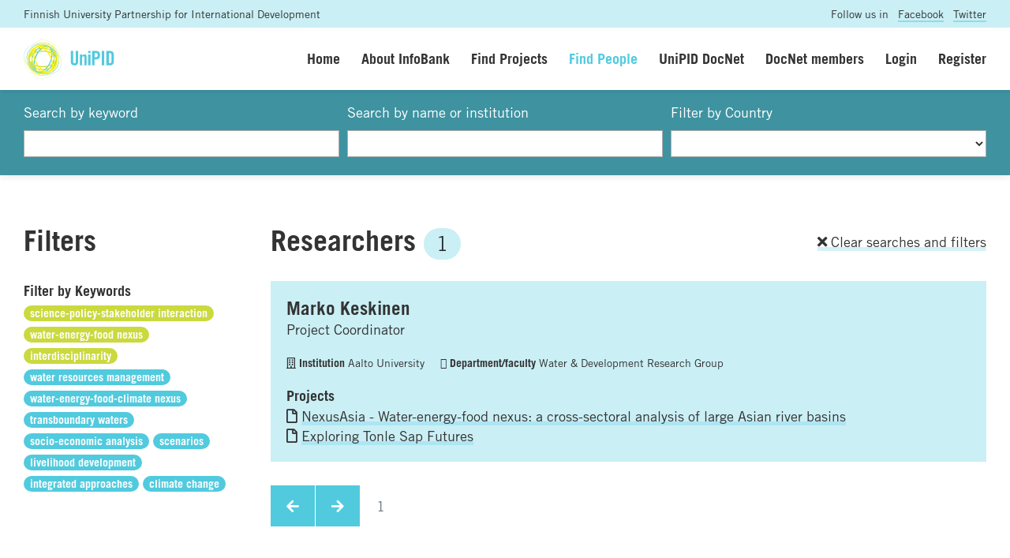

--- FILE ---
content_type: text/html; charset=UTF-8
request_url: https://www.unipid.fi/infobank/people/?q=&i=&region=0&country=&lmt=10&tags=551;547&tags=551;547;434
body_size: 4844
content:


<!DOCTYPE html>
<html lang="en">
<head>
    <meta charset="utf-8">
    <meta http-equiv="X-UA-Compatible" content="IE=edge">
    <meta name="viewport" content="width=device-width, initial-scale=1.0, maximum-scale=1.0, user-scalable=no">
    <title>Find people - UniPID Infobank</title>
	<meta name="description" content="" />
	<meta name="robots" content="index, follow">
	<link rel="shortcut icon" href="/site/templates/img/favicon.png">
	
	<base href="https://www.unipid.fi/infobank/" />
	
	<meta property="og:site_name" content="UniPID Infobank"/>
	<meta property="og:locale" content="en_FI" />
	<meta property="og:type" content="website"/>
	<meta property="og:title" content="Find people - UniPID Infobank"/>
	<meta property="og:url" content="https://www.unipid.fi/infobank/people/"/>
	<meta property="og:description" content=""/>
	<meta property="og:image" content="img/infobank-social.png"/>
	
	<meta name="twitter:card" content="summary_large_image"/>
	<meta name="twitter:title" content="Find people - UniPID Infobank">
	<meta name="twitter:description" content="">		
	<meta name="twitter:image" content="img/infobank-social.png">

	<script type="text/javascript" src="//fast.fonts.net/jsapi/3b383e0e-a5bc-4239-bd09-4d8886cdf295.js"></script>
    <link rel="stylesheet" href="https://use.fontawesome.com/releases/v5.2.0/css/all.css" integrity="sha384-hWVjflwFxL6sNzntih27bfxkr27PmbbK/iSvJ+a4+0owXq79v+lsFkW54bOGbiDQ" crossorigin="anonymous">
    
    <link href="css/bootstrap.min.css" rel="stylesheet">
    <link href="styles/styles.css" rel="stylesheet">
    <link href="styles/styles-finceal.css" rel="stylesheet">
    <script src="js/jquery.min.js"></script>
	<script src="js/picturefill.min.js"></script>
	<script src="js/bootstrap.min.js"></script>
	
	
   
</head>
<body>
	<script>
	  (function(i,s,o,g,r,a,m){i['GoogleAnalyticsObject']=r;i[r]=i[r]||function(){
	  (i[r].q=i[r].q||[]).push(arguments)},i[r].l=1*new Date();a=s.createElement(o),
	  m=s.getElementsByTagName(o)[0];a.async=1;a.src=g;m.parentNode.insertBefore(a,m)
	  })(window,document,'script','//www.google-analytics.com/analytics.js','ga');
	
	  ga('create', 'UA-45212427-1', 'auto');
	  ga('send', 'pageview');
	
	</script><div class="prenavbar">
	<div class="container-fluid">
		<div class="row">
			<div class="col-sm-8 unipid">Finnish University Partnership for International Development</div>
			<div class="col-sm-4 social text-right">Follow us in <a href="https://www.facebook.com/UniPID/" target="_blank">Facebook</a> <a href="https://twitter.com/unipidfinland" target="_blank">Twitter</a></div>
		</div>
	</div>
</div>




<nav class="navbar navbar-expand-lg sticky-top">
	<div class="container-fluid">
		<a class="navbar-brand" href="https://www.unipid.fi/" title="UniPID Infobank">
			<img src="/site/templates/img/unipid.svg" height="50" alt="UniPID Infobank" class="navbar-logo">
		</a>
		<button class="navbar-toggler" type="button" data-toggle="collapse" data-target="#navbarSupportedContent" aria-controls="navbarSupportedContent" aria-expanded="false" aria-label="Toggle navigation">Menu</button>
		<div class="collapse navbar-collapse" id="navbarSupportedContent">
			<ul class="navbar-nav ml-auto navbar-right">


	            <li class="navi-item"><a class="nav-link " href="home/">Home</a></li>
	            <li class="navi-item"><a class="nav-link " href="about/">About InfoBank</a></li>
	            <li class="navi-item"><a class="nav-link " href="search/">Find Projects</a></li>
	            <li class="navi-item"><a class="nav-link active" href="people/">Find People</a></li>

	            	            	            <li class="navi-item"><a class="nav-link " href="docnet/">UniPID DocNet</a></li>
	            
	            <li class="navi-item"><a class="nav-link " href="docnetmembers/">DocNet members</a></li>
	            
	            


                	            <li class="navi-item"><a class="nav-link " href="login/">Login</a></li>
	            <li class="navi-item"><a class="nav-link " href="register/">Register</a></li>

                

				


			</ul>
		</div>
	</div>
</nav>


<div class="main-content"><div class="content content-padding content-search">
	<div class="container-fluid">
		<form name="searchform" id="searchform" method="get" action="people/?tags=">
			<div class="form-row">
				<div class="form-group col-xs-6 col-sm-4 col-md-4">
					<label for="q">Search by keyword</label><input name="submit" type="image" src="img/n.gif">
					<input class="form-control" name="q" type="text" id="q" value="" />
				</div>
				<div class="form-group col-xs-6 col-sm-4 col-md-4">
					<label for="i">Search by name or institution</label>
					<input class="form-control" name="i" type="text" id="i" value="" />
				</div>
				<div class="form-group col-xs-12 col-sm-4 col-md-4">
					<label for="country">Filter by Country</label>
					<select name="country" id="country" class="form-control" onchange="document.forms['searchform'].submit();">
						<option value="" ></option>
												<option value="1" >Afghanistan</option>
												<option value="3" >Algeria</option>
												<option value="6" >Angola</option>
												<option value="10" >Argentina</option>
												<option value="13" >Australia</option>
												<option value="14" >Austria</option>
												<option value="18" >Bangladesh</option>
												<option value="19" >Barbados</option>
												<option value="21" >Belgium</option>
												<option value="23" >Benin</option>
												<option value="25" >Bhutan</option>
												<option value="26" >Bolivia, Plurinational State Of</option>
												<option value="27" >Bosnia And Herzegovina</option>
												<option value="28" >Botswana</option>
												<option value="29" >Bouvet Island</option>
												<option value="30" >Brazil</option>
												<option value="33" >Bulgaria</option>
												<option value="34" >Burkina Faso</option>
												<option value="35" >Burundi</option>
												<option value="36" >Cambodia</option>
												<option value="37" >Cameroon</option>
												<option value="38" >Canada</option>
												<option value="39" >Cape Verde</option>
												<option value="40" >Cayman Islands</option>
												<option value="41" >Central African Republic</option>
												<option value="42" >Chad</option>
												<option value="43" >Chile</option>
												<option value="44" >China</option>
												<option value="45" >Christmas Island</option>
												<option value="46" >Cocos (keeling) Islands</option>
												<option value="47" >Colombia</option>
												<option value="48" >Comoros</option>
												<option value="49" >Congo</option>
												<option value="50" >Congo, The Democratic Republic Of The</option>
												<option value="51" >Cook Islands</option>
												<option value="52" >Costa Rica</option>
												<option value="53" >Cote D'ivoire</option>
												<option value="54" >Croatia</option>
												<option value="55" >Cuba</option>
												<option value="56" >Cyprus</option>
												<option value="57" >Czech Republic</option>
												<option value="58" >Denmark</option>
												<option value="59" >Djibouti</option>
												<option value="60" >Dominica</option>
												<option value="61" >Dominican Republic</option>
												<option value="62" >Ecuador</option>
												<option value="63" >Egypt</option>
												<option value="64" >El Salvador</option>
												<option value="65" >Equatorial Guinea</option>
												<option value="66" >Eritrea</option>
												<option value="67" >Estonia</option>
												<option value="68" >Ethiopia</option>
												<option value="69" >Falkland Islands (malvinas)</option>
												<option value="70" >Faroe Islands</option>
												<option value="71" >Fiji</option>
												<option value="72" >Finland</option>
												<option value="73" >France</option>
												<option value="74" >French Guiana</option>
												<option value="75" >French Polynesia</option>
												<option value="76" >French Southern Territories</option>
												<option value="77" >Gabon</option>
												<option value="78" >Gambia</option>
												<option value="79" >Georgia</option>
												<option value="80" >Germany</option>
												<option value="81" >Ghana</option>
												<option value="82" >Gibraltar</option>
												<option value="83" >Greece</option>
												<option value="84" >Greenland</option>
												<option value="85" >Grenada</option>
												<option value="86" >Guadeloupe</option>
												<option value="87" >Guam</option>
												<option value="88" >Guatemala</option>
												<option value="89" >Guernsey</option>
												<option value="90" >Guinea</option>
												<option value="91" >Guinea-bissau</option>
												<option value="92" >Guyana</option>
												<option value="93" >Haiti</option>
												<option value="94" >Heard Island And Mcdonald Islands</option>
												<option value="95" >Holy See (vatican City State)</option>
												<option value="96" >Honduras</option>
												<option value="97" >Hong Kong</option>
												<option value="98" >Hungary</option>
												<option value="99" >Iceland</option>
												<option value="100" >India</option>
												<option value="101" >Indonesia</option>
												<option value="102" >Iran, Islamic Republic Of</option>
												<option value="103" >Iraq</option>
												<option value="104" >Ireland</option>
												<option value="105" >Isle Of Man</option>
												<option value="106" >Israel</option>
												<option value="107" >Italy</option>
												<option value="108" >Jamaica</option>
												<option value="109" >Japan</option>
												<option value="110" >Jersey</option>
												<option value="111" >Jordan</option>
												<option value="112" >Kazakhstan</option>
												<option value="113" >Kenya</option>
												<option value="114" >Kiribati</option>
												<option value="115" >Korea, Democratic People's Republic Of</option>
												<option value="116" >Korea, Republic Of</option>
												<option value="117" >Kuwait</option>
												<option value="118" >Kyrgyzstan</option>
												<option value="119" >Lao People's Democratic Republic</option>
												<option value="120" >Latvia</option>
												<option value="121" >Lebanon</option>
												<option value="122" >Lesotho</option>
												<option value="123" >Liberia</option>
												<option value="124" >Libyan Arab Jamahiriya</option>
												<option value="125" >Liechtenstein</option>
												<option value="126" >Lithuania</option>
												<option value="127" >Luxembourg</option>
												<option value="128" >Macao</option>
												<option value="129" >Macedonia, The Former Yugoslav Republic Of</option>
												<option value="130" >Madagascar</option>
												<option value="131" >Malawi</option>
												<option value="132" >Malaysia</option>
												<option value="133" >Maldives</option>
												<option value="134" >Mali</option>
												<option value="135" >Malta</option>
												<option value="136" >Marshall Islands</option>
												<option value="137" >Martinique</option>
												<option value="138" >Mauritania</option>
												<option value="139" >Mauritius</option>
												<option value="140" >Mayotte</option>
												<option value="141" >Mexico</option>
												<option value="142" >Micronesia, Federated States Of</option>
												<option value="143" >Moldova, Republic Of</option>
												<option value="144" >Monaco</option>
												<option value="145" >Mongolia</option>
												<option value="146" >Montenegro</option>
												<option value="147" >Montserrat</option>
												<option value="148" >Morocco</option>
												<option value="149" >Mozambique</option>
												<option value="150" >Myanmar</option>
												<option value="151" >Namibia</option>
												<option value="153" >Nepal</option>
												<option value="154" >Netherlands</option>
												<option value="158" >Nicaragua</option>
												<option value="159" >Niger</option>
												<option value="160" >Nigeria</option>
												<option value="164" >Norway</option>
												<option value="166" >Pakistan</option>
												<option value="169" >Panama</option>
												<option value="171" >Paraguay</option>
												<option value="172" >Peru</option>
												<option value="175" >Poland</option>
												<option value="176" >Portugal</option>
												<option value="179" >Reunion</option>
												<option value="180" >Romania</option>
												<option value="182" >Rwanda</option>
												<option value="192" >Sao Tome And Principe</option>
												<option value="194" >Senegal</option>
												<option value="195" >Serbia</option>
												<option value="196" >Seychelles</option>
												<option value="197" >Sierra Leone</option>
												<option value="198" >Singapore</option>
												<option value="199" >Slovakia</option>
												<option value="200" >Slovenia</option>
												<option value="202" >Somalia</option>
												<option value="203" >South Africa</option>
												<option value="205" >Spain</option>
												<option value="207" >Sudan</option>
												<option value="210" >Swaziland</option>
												<option value="211" >Sweden</option>
												<option value="212" >Switzerland</option>
												<option value="215" >Tajikistan</option>
												<option value="216" >Tanzania, United Republic Of</option>
												<option value="217" >Thailand</option>
												<option value="219" >Togo</option>
												<option value="223" >Tunisia</option>
												<option value="224" >Turkey</option>
												<option value="225" >Turkmenistan</option>
												<option value="228" >Uganda</option>
												<option value="231" >United Kingdom</option>
												<option value="232" >United States</option>
												<option value="234" >Uruguay</option>
												<option value="235" >Uzbekistan</option>
												<option value="238" >Venezuela, Bolivarian Republic Of</option>
												<option value="239" >Western Sahara</option>
												<option value="240" >Viet Nam</option>
												<option value="243" >Yemen</option>
												<option value="244" >Zambia</option>
												<option value="245" >Zimbabwe</option>
											</select>
				</div>
			</div>
		</form>
	</div>
</div>

<div class="content content-padding">
	<div class="container-fluid">


		<div class="row">

			
			<div class="col-sm-12 col-md-3">
				<div class="row">
	<div class="col"><h1>Filters</h1></div>
</div>


<div class="block-filter">
	<div class="row">
		<div class="col-12">
			<h4>Filter by Keywords</h4>
						<a href="people/?q=&i=&region=0&country=&lmt=10&tags=551;547;434&tags="><span class="badge badge-pill badge-keyword badge-active" rel="nofollow">science-policy-stakeholder interaction</span></a>
						<a href="people/?q=&i=&region=0&country=&lmt=10&tags=551;547;434&tags=547;434"><span class="badge badge-pill badge-keyword badge-active" rel="nofollow">water-energy-food nexus</span></a>
						<a href="people/?q=&i=&region=0&country=&lmt=10&tags=551;547;434&tags=551;434"><span class="badge badge-pill badge-keyword badge-active" rel="nofollow">interdisciplinarity</span></a>
									<a href="people/?q=&i=&region=0&country=&lmt=10&tags=551;547;434&tags=551;547;434;549"><span class="badge badge-pill badge-keyword" rel="nofollow">water resources management</span></a>
						<a href="people/?q=&i=&region=0&country=&lmt=10&tags=551;547;434&tags=551;547;434;637"><span class="badge badge-pill badge-keyword" rel="nofollow">water-energy-food-climate nexus</span></a>
						<a href="people/?q=&i=&region=0&country=&lmt=10&tags=551;547;434&tags=551;547;434;548"><span class="badge badge-pill badge-keyword" rel="nofollow">transboundary waters</span></a>
						<a href="people/?q=&i=&region=0&country=&lmt=10&tags=551;547;434&tags=551;547;434;639"><span class="badge badge-pill badge-keyword" rel="nofollow">socio-economic analysis</span></a>
						<a href="people/?q=&i=&region=0&country=&lmt=10&tags=551;547;434&tags=551;547;434;640"><span class="badge badge-pill badge-keyword" rel="nofollow">scenarios</span></a>
						<a href="people/?q=&i=&region=0&country=&lmt=10&tags=551;547;434&tags=551;547;434;638"><span class="badge badge-pill badge-keyword" rel="nofollow">livelihood development</span></a>
						<a href="people/?q=&i=&region=0&country=&lmt=10&tags=551;547;434&tags=551;547;434;550"><span class="badge badge-pill badge-keyword" rel="nofollow">integrated approaches</span></a>
						<a href="people/?q=&i=&region=0&country=&lmt=10&tags=551;547;434&tags=551;547;434;273"><span class="badge badge-pill badge-keyword" rel="nofollow">climate change</span></a>
					</div>
	</div>
</div>			</div>
			
			
			<div class="col-sm-12 col-md-9">
				<div class="row">
					
					
					<div class="col-8">
						<h1>Researchers 
												<span class="badge badge-pill badge-light badge-unipid">1</span>
												</h1>
					</div>
					<div class="col-4 text-right align-self-center"><p><a href="people/"><i class="fa fa-times"></i> Clear searches and filters</a></p></div>
				
				
				</div>
				<div class="row">


					<div class="col-12">
	<div class="result result-opening">
		<div class="result-header">
			<h2><a href="profile/80/">Marko Keskinen</a></h2>
			<p class="nopadding">Project Coordinator</p>		</div>
				<ul class="result-meta">
			<li><span class="result-meta-label"><i class="far fa-building"></i> Institution</span> Aalto University</li>			<li><span class="result-meta-label"><i class="far fa-briefcase"></i> Department/faculty</span> Water & Development Research Group</li>		</ul>
				<div class="result-body">
									<h5>Projects</h5>
						<p class="result-team"><i class="far fa-file"></i> <a href="project/143/">NexusAsia - Water-energy-food nexus: a cross-sectoral analysis of large Asian river basins</a></p>
						<p class="result-team"><i class="far fa-file"></i> <a href="project/163/">Exploring Tonle Sap Futures</a></p>
								</div>
	</div>
</div>

					
					<div class="col-12">
						<div class="block-pagination">
	<nav aria-label="Search results pages">
		<ul class="pagination">
			<li class="page-item"><a class="page-link" href="people/?q=&i=&region=0&country=&lmt=10&tags=551;547;434&ofs=1"><i class="fa fa-arrow-left"></i></a></li>
			<li class="page-item"><a class="page-link" href="people/?q=&i=&region=0&country=&lmt=10&tags=551;547;434&ofs=1"><i class="fa fa-arrow-right"></i></a></li>
				
			<li class="page-item disabled"><a class="page-link" href="people/?q=&i=&region=0&country=&lmt=10&tags=551;547;434&ofs=1">1</a></li>
					</ul>
	</nav>
</div>
					</div>


				</div>
			</div>
		</div>
	</div>
</div>


</div><!-- .main-content -->
	
	
	<div class="footer-wrapper">
		<footer>
			<div class="container-fluid">
				<div class="row">
					<div class="col-lg-4 col-md-4 col-sm-6 col-xs-6">
						<p class="heading">Contact us</p>
						<p>					
						<a href="mailto:unipid-info@helsinki.fi">unipid-info@helsinki.fi</a><br>
						P.O. Box 27<br>
						FI-00014 University of Helsinki<br>
						<a href="https://www.unipid.fi/unipid/contacts/" target="_blank">Contact details page</a><br>
						</p>
					</div>
					<div class="col-lg-4 col-md-4 col-sm-6 col-xs-6">
						<p class="heading">Find us</p>
						<p>
						Latokartanonkaari 7<br>
						Viikki Campus<br>
						Faculty of Agriculture and Forestry<br>
						University of Helsinki<br>
						</p>
					</div>
					<div class="col-lg-4 col-md-4 col-sm-6 col-xs-6 text-right">
						<p class="heading">Design & dev</p>
						<p><a href="http://www.nordenswansiirila.fi/" target="_blank">Design N&S</a></p>
					</div>
				</div>
			</div>
		</footer>	
	</div>



  </body>
</html>

--- FILE ---
content_type: text/css
request_url: https://www.unipid.fi/infobank/styles/styles-finceal.css
body_size: 1043
content:
/*

Nordenswan & Siirilä 2017
-------------------------------------------------------------------------------------

*/
/* finceal colors */
/*

Grid variables
-------------------------------------------------------------------------------------

*/
/* limits */
/* breakpoints */
/*

CSS
-------------------------------------------------------------------------------------

*/
/*

Global
-------------------------------------------------------------------------------------

*/
.form-text {
  line-height: 1.4em;
}
.bootstrap-duallistbox-container .info-container {
  display: none;
}
a.badge-unipid {
  border: none;
}
/*

Search
-------------------------------------------------------------------------------------

*/
.content-map {
  padding: 0px;
  background-color: #3F93A1;
  color: #FFFFFF;
}
.content-map .container-fluid {
  max-width: 100%;
  padding: 0px;
}
.content-search {
  padding: 15px 0px 5px 0px;
  background-color: #3F93A1;
  color: #FFFFFF;
  box-shadow: 0 1px 10px rgba(0, 0, 0, 0.1);
  z-index: 100;
}
@media (max-width: 991px) {
  .content-search {
    padding: 15px 0px 5px 0px;
  }
}
@media (max-width: 767px) {
  .content-search {
    padding: 15px 0px 5px 0px;
  }
}
@media (max-width: 520px) {
  .content-search {
    padding: 15px 0px 5px 0px;
  }
}
@media (max-width: 321px) {
  .content-search {
    padding: 15px 0px 5px 0px;
  }
}
.content-login {
  background-color: rgba(248, 239, 36, 0.15);
}
.badge-keyword {
  background-color: #51cade;
  color: #fff;
}
.badge-active {
  background-color: #cad93e;
  color: #fff;
}
.block-filter {
  margin-bottom: 30px;
}
a.nav-link.active {
  color: #51cade;
}
/*

Courses
-------------------------------------------------------------------------------------

*/
.result {
  display: block;
  background-color: rgba(81, 202, 222, 0.3);
  margin-bottom: 30px;
}
.result .result-status {
  display: block;
  padding: 10px 20px 10px 20px;
  font-size: 0.75em;
  color: #fff;
  font-weight: 700;
  text-transform: uppercase;
}
.result .result-date {
  padding-bottom: 10px;
  margin: 0px;
}
.result.result-open {
  background-color: rgba(202, 217, 62, 0.3);
}
.result.result-open .result-status {
  background-color: #cad93e;
}
.result.result-opening .result-status {
  background-color: #51cade;
}
.result.result-closed .result-status {
  background-color: #999;
}
.result .result-header {
  display: block;
  padding: 20px;
}
.result .result-header h2 {
  margin: 0px !important;
  padding: 0px !important;
}
.result .result-image {
  display: block;
  padding: 0px 0px 20px 0px;
}
.result .result-image figure {
  margin: 0px;
  padding: 0px;
}
.result .result-image-nopadding {
  padding: 0px;
}
.result .result-body {
  display: block;
  padding: 0px 20px 20px 20px;
}
.result .result-body p {
  margin: 0px !important;
  padding: 0px !important;
}
.result .result-body .result-summary {
  padding-bottom: 0.5em !important;
}
.result .result-action {
  display: block;
  padding: 0px 20px 20px 20px;
}
.result .result-action p {
  margin: 0px !important;
  padding: 0px !important;
}
.result .result-action a {
  margin: 0px;
}
.result .result-meta {
  display: flex;
  justify-content: flex-start;
  flex-wrap: wrap;
  width: 100%;
  list-style: none;
  padding: 0px;
  margin: 0em 20px 1em 20px !important;
}
.result .result-meta li {
  display: inline-block;
  margin: 0em 1.5em 0em 0em !important;
  font-size: 0.75em;
  line-height: 1.5em;
}
.result .result-meta .result-meta-label {
  font-weight: 700;
}
/*

Pagination
-------------------------------------------------------------------------------------

*/
.pagination {
  border-radius: 0;
  flex-wrap: wrap;
}
.pagination .page-item {
  margin: 0px 2px 0px 0px;
}
.pagination .page-item:first-child .page-link {
  margin-left: 0;
  border-top-left-radius: 0;
  border-bottom-left-radius: 0;
}
.pagination .page-item:last-child .page-link {
  border-top-right-radius: 0;
  border-bottom-right-radius: 0;
}
.pagination .page-link:not(:disabled):not(.disabled) {
  cursor: pointer;
}
.pagination .page-link:disabled {
  background-color: #cad93e;
}
.pagination .page-link {
  position: relative;
  display: block;
  padding: 15px 20px 15px 20px;
  line-height: 1.25;
  color: #fff;
  background-color: #51cade;
  border: none;
}
.pagination .page-link:hover {
  opacity: 0.75;
}
.block-pagination {
  width: 100%;
  background-size: cover;
  background-repeat: no-repeat;
  background-position: center center;
  padding: 0;
  min-height: inherit;
}
/*

Pagination
-------------------------------------------------------------------------------------

*/
.content-logos {
  border-top: solid 1px #51cade;
  padding: 30px 0px 30px 0px;
}
@media (max-width: 991px) {
  .content-logos {
    padding: 25px 0px 25px 0px;
  }
}
@media (max-width: 767px) {
  .content-logos {
    padding: 20px 0px 20px 0px;
  }
}
@media (max-width: 520px) {
  .content-logos {
    padding: 15px 0px 15px 0px;
  }
}
@media (max-width: 321px) {
  .content-logos {
    padding: 15px 0px 15px 0px;
  }
}
.content-logos img {
  max-height: 60px;
  max-width: 80%;
}
@media (max-width: 767px) {
  .content-logos img {
    max-width: 100%;
  }
}
/*

The End
-------------------------------------------------------------------------------------

*/
/*# sourceMappingURL=styles-finceal.css.map */

--- FILE ---
content_type: text/plain
request_url: https://www.google-analytics.com/j/collect?v=1&_v=j102&a=72036455&t=pageview&_s=1&dl=https%3A%2F%2Fwww.unipid.fi%2Finfobank%2Fpeople%2F%3Fq%3D%26i%3D%26region%3D0%26country%3D%26lmt%3D10%26tags%3D551%3B547%26tags%3D551%3B547%3B434&ul=en-us%40posix&dt=Find%20people%20-%20UniPID%20Infobank&sr=1280x720&vp=1280x720&_u=IEBAAEABAAAAACAAI~&jid=1141889628&gjid=1916732772&cid=1359147094.1766761190&tid=UA-45212427-1&_gid=1714048828.1766761190&_r=1&_slc=1&z=1993523842
body_size: -449
content:
2,cG-6YT5LQJ72N